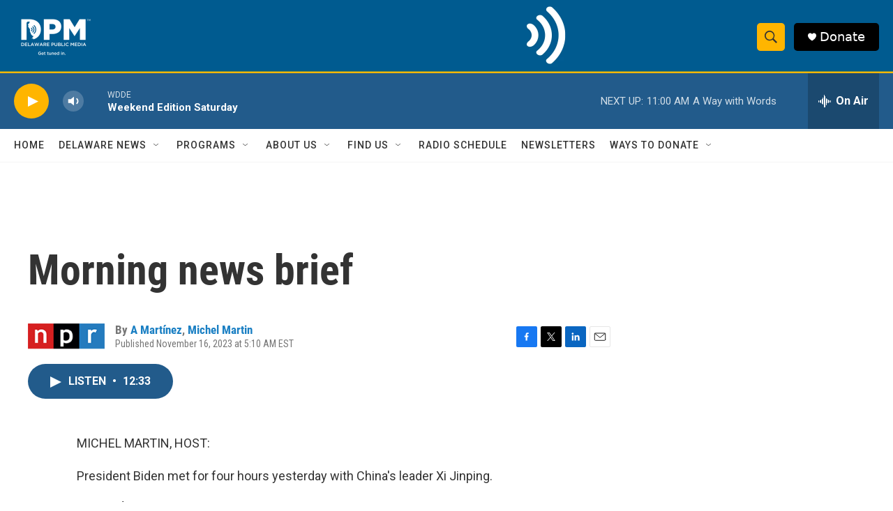

--- FILE ---
content_type: text/html; charset=utf-8
request_url: https://www.google.com/recaptcha/api2/aframe
body_size: 182
content:
<!DOCTYPE HTML><html><head><meta http-equiv="content-type" content="text/html; charset=UTF-8"></head><body><script nonce="hOlGf0GfpnUapQn253zYnQ">/** Anti-fraud and anti-abuse applications only. See google.com/recaptcha */ try{var clients={'sodar':'https://pagead2.googlesyndication.com/pagead/sodar?'};window.addEventListener("message",function(a){try{if(a.source===window.parent){var b=JSON.parse(a.data);var c=clients[b['id']];if(c){var d=document.createElement('img');d.src=c+b['params']+'&rc='+(localStorage.getItem("rc::a")?sessionStorage.getItem("rc::b"):"");window.document.body.appendChild(d);sessionStorage.setItem("rc::e",parseInt(sessionStorage.getItem("rc::e")||0)+1);localStorage.setItem("rc::h",'1768656041282');}}}catch(b){}});window.parent.postMessage("_grecaptcha_ready", "*");}catch(b){}</script></body></html>